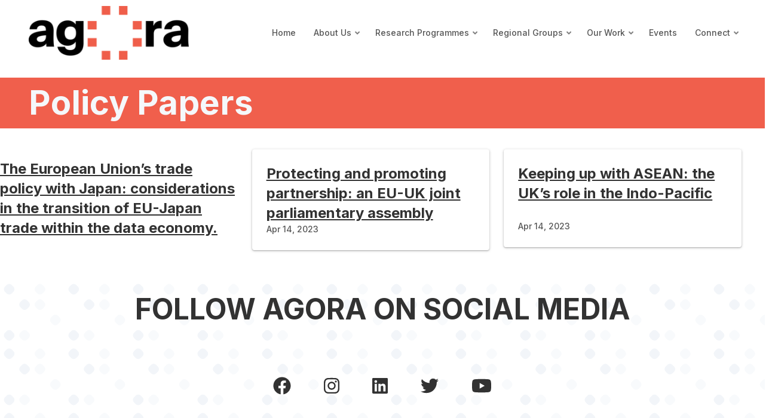

--- FILE ---
content_type: text/html; charset=UTF-8
request_url: https://www.agorathinktank.org/category/policy-papers
body_size: 6673
content:
<!DOCTYPE html>
<html lang="en" dir="ltr" prefix="content: http://purl.org/rss/1.0/modules/content/  dc: http://purl.org/dc/terms/  foaf: http://xmlns.com/foaf/0.1/  og: http://ogp.me/ns#  rdfs: http://www.w3.org/2000/01/rdf-schema#  schema: http://schema.org/  sioc: http://rdfs.org/sioc/ns#  sioct: http://rdfs.org/sioc/types#  skos: http://www.w3.org/2004/02/skos/core#  xsd: http://www.w3.org/2001/XMLSchema# ">
  <head>
    <meta charset="utf-8" />
<meta name="geo.position" content="&#039;; &#039;;" />
<link rel="canonical" href="https://www.agorathinktank.org/category/policy-papers" />
<meta property="og:country_name" content="England" />
<meta property="og:locale" content="en_GB" />
<meta name="Generator" content="Drupal 10 (https://www.drupal.org); Commerce 2" />
<meta name="MobileOptimized" content="width" />
<meta name="HandheldFriendly" content="true" />
<meta name="viewport" content="width=device-width, initial-scale=1.0" />
<link rel="icon" href="/sites/default/files/icon_0.jpg" type="image/jpeg" />

    <title>Policy Papers | Agora</title>
    <link rel="stylesheet" media="all" href="/sites/default/files/css/css_Fm-UEWz6fUQjdqZzJBcQgCTnJk-G1qT1R8iji2MMVWI.css?delta=0&amp;language=en&amp;theme=mltbase&amp;include=[base64]" />
<link rel="stylesheet" media="all" href="/sites/default/files/css/css_7mKVraDrkBqLM6vf2HWiL0XNciMGzn-ZI5jpeusalhU.css?delta=1&amp;language=en&amp;theme=mltbase&amp;include=[base64]" />
<link rel="stylesheet" media="all" href="/themes/contrib/mltbase/css/components/messages.css?su507q" />
<link rel="stylesheet" media="all" href="/sites/default/files/css/css_K8iXgdhJlWzs3YHf33JQrxKuRB2u6oXLoC3V7RxlTw4.css?delta=3&amp;language=en&amp;theme=mltbase&amp;include=[base64]" />
<link rel="stylesheet" media="all" href="//use.fontawesome.com/releases/v5.11.2/css/all.css" />
<link rel="stylesheet" media="all" href="//fonts.googleapis.com/css2?family=Inter:wght@100;200;300;400;500;600;700;800;900&amp;display=swap" />
<link rel="stylesheet" media="all" href="//fonts.googleapis.com/css?family=PT+Serif:400,700,400italic,700italic&amp;subset=latin,latin-ext" />
<link rel="stylesheet" media="all" href="//fonts.googleapis.com/css?family=Source+Code+Pro&amp;subset=latin,latin-ext" />
<link rel="stylesheet" media="all" href="/sites/default/files/css/css_ug9MnOEY1LpZJG8MsLFRsNwoEk0J_pD2cuPxTidmIoo.css?delta=8&amp;language=en&amp;theme=mltbase&amp;include=[base64]" />

    <script src="https://use.fontawesome.com/releases/v6.1.0/js/all.js" defer crossorigin="anonymous"></script>
<script src="https://use.fontawesome.com/releases/v6.1.0/js/v4-shims.js" defer crossorigin="anonymous"></script>

  </head>
  <body class="layout-no-sidebars mt-color-scheme-custom mt-pattern-pattern-3 mt-patterns-enabled mt-style-rounded mt-style-button-global mt-style-form-global mt-style-image-global mt-style-menu-global mt-style-custom-global mt-link-style-normal wide hff-54 pff-54 sff-54 slff-54 slideout-side-right transparent-header-active inverted-header-enabled page-view-id-categories-taxonomy-term page-view-type-taxonomy page-view-page-id-categories-taxonomy-term-default path-taxonomy">
        <a href="#main-content" class="visually-hidden focusable skip-link">
      Skip to main content
    </a>
    
      <div class="dialog-off-canvas-main-canvas" data-off-canvas-main-canvas>
    
<div class="page-container">

    
          <div class="header-container">

      
      
                                      <header role="banner" class="clearfix header region--bright-background fixed-width two-columns">
          <div class="container ">
                        <div class="clearfix header__container">
              <div class="row align-items-center">
                                  <div class="col-lg-3">
                                        <div class="clearfix header__section header-first">
                        <div class="region region-header-first">
    <div id="block-mltbase-branding" class="clearfix site-branding logo-enabled block block-system block-system-branding-block">
  
    
    <div class="logo-and-site-name-wrapper clearfix">
          <div class="logo">
        <a href="/" title="Home" rel="home" class="site-branding__logo">
          <img src="/sites/default/files/cropped-Website_logo_0_0.png" alt="Home" />
        </a>
      </div>
              </div>
</div>

  </div>

                    </div>
                                      </div>
                                                  <div class="col-lg-9">
                                        <div class="clearfix header__section header-second">
                        <div class="region region-header">
    <div id="block-mainnavigation-2" class="clearfix block block-superfish block-superfishmain">
  
    
      <div class="content">
      
<ul id="superfish-main" class="menu sf-menu sf-main sf-horizontal sf-style-none">
  
<li id="main-standardfront-page" class="sf-depth-1 sf-no-children"><a href="/" class="sf-depth-1">Home</a></li><li id="main-menu-link-content9278394e-0456-4ed1-9a40-68098c22d562" class="sf-depth-1 menuparent"><a href="/about" class="sf-depth-1 menuparent">About Us</a><ul><li id="main-menu-link-contentec1da292-7edb-4ad0-a0d7-391e1c2863e3" class="sf-depth-2 sf-no-children"><a href="/about/founding-narrative" class="sf-depth-2">Founding Narrative</a></li><li id="main-menu-link-contentef285916-e5e8-4a8c-b276-0c4dcd26ee8a" class="sf-depth-2 sf-no-children"><a href="/about/our-team" class="sf-depth-2">Our Team</a></li></ul></li><li id="main-views-viewviewsresearch-programmespage-1" class="sf-depth-1 menuparent"><a href="/research-programmes" class="sf-depth-1 menuparent">Research Programmes</a><ul><li id="main-menu-link-content8931f818-5b7e-4c69-9556-59f275bcdbdb" class="sf-depth-2 sf-no-children"><a href="/research-programmes/democracy-governance" class="sf-depth-2">Democracy and Governance</a></li><li id="main-menu-link-content477e1282-0a8a-42be-9d77-d9b44c34f130" class="sf-depth-2 sf-no-children"><a href="/research-programmes/defence-security" class="sf-depth-2">Defence and Security</a></li><li id="main-menu-link-content34296ec2-72b1-49bc-ae6b-399103b6abbc" class="sf-depth-2 sf-no-children"><a href="/research-programmes/energy-climate" class="sf-depth-2">Energy and Climate</a></li><li id="main-menu-link-content73b931c4-2cbc-4692-8637-07bf55941331" class="sf-depth-2 sf-no-children"><a href="/research-programmes/migration" class="sf-depth-2">Migration</a></li><li id="main-menu-link-content064dcce2-c7d9-4a56-b230-d2ad6323a7ab" class="sf-depth-2 sf-no-children"><a href="/research-programmes/working-group-transatlantic-relations" class="sf-depth-2">Working Group on Transatlantic Relations</a></li><li id="main-menu-link-content95296145-f0a1-41fc-a3e1-b8de52046f33" class="sf-depth-2 sf-no-children"><a href="/research-programmes/working-group-europe" class="sf-depth-2">Working Group on Europe</a></li></ul></li><li id="main-menu-link-content9dd72ce1-e0e6-4a9c-ab22-c5a5d7c9f2b6" class="sf-depth-1 menuparent"><a href="/regional-groups" class="sf-depth-1 menuparent">Regional Groups</a><ul><li id="main-menu-link-content7615736d-d801-46a5-a36e-6564cb898cf4" class="sf-depth-2 sf-no-children"><a href="/agora-london" class="sf-depth-2">Agora London</a></li><li id="main-menu-link-content45925e8f-36d2-4d4a-9745-a99c83bd54be" class="sf-depth-2 sf-no-children"><a href="/agora-northern-ireland" class="sf-depth-2">Agora Northern Ireland</a></li><li id="main-menu-link-content6f32968b-3b93-48a5-8521-c125b55338cf" class="sf-depth-2 sf-no-children"><a href="/agora-scotland" class="sf-depth-2">Agora Scotland</a></li><li id="main-menu-link-content2af3570c-f653-4616-941c-883b55c0e19f" class="sf-depth-2 sf-no-children"><a href="/agora-south-east" class="sf-depth-2">Agora South East</a></li><li id="main-menu-link-content9276999d-4f1a-4e2e-8cf6-880925430af8" class="sf-depth-2 sf-no-children"><a href="/agora-south-west" class="sf-depth-2">Agora South West</a></li></ul></li><li id="main-menu-link-contentfcd100c0-df37-454b-b89e-f130c1ceb567" class="active-trail sf-depth-1 menuparent"><a href="/our-work" class="sf-depth-1 menuparent">Our Work</a><ul><li id="main-menu-link-contente7bd6f8a-74ec-411d-9c3a-c9ea4345056f" class="sf-depth-2 sf-no-children"><a href="/blogs" class="sf-depth-2">Blogs</a></li><li id="main-menu-link-content427643e0-1a94-473b-ad49-1fc827665f0c" class="sf-depth-2 sf-no-children"><a href="/briefings" class="sf-depth-2">Briefings</a></li><li id="main-menu-link-content209c6b77-3f97-41c1-8d10-dc814b2e2f26" class="sf-depth-2 sf-no-children"><a href="/our-content-guidelines" class="sf-depth-2">Our Content Guidelines</a></li><li id="main-menu-link-content92cb2702-21d0-4a08-b7fa-b2a3ef52ef62" class="sf-depth-2 sf-no-children"><a href="/policy-papers" class="sf-depth-2">Policy Papers</a></li></ul></li><li id="main-views-viewviewseventspage-1" class="sf-depth-1 sf-no-children"><a href="/events" class="sf-depth-1">Events</a></li><li id="main-menu-link-contentc7b18a65-48fd-437c-b261-590d0217c104" class="sf-depth-1 menuparent"><a href="/contact" class="sf-depth-1 menuparent">Connect</a><ul><li id="main-menu-link-content6d430ca8-8632-4f1c-954b-280b26d5ea1c" class="sf-depth-2 sf-no-children"><a href="/contact/join-support" class="sf-depth-2">Join and Support</a></li><li id="main-menu-link-content8700ce3a-40e4-4f14-9543-0618c7d85ac9" class="sf-depth-2 sf-no-children"><a href="/contact/newsletter" title="Subscribe to our newsletter" class="sf-depth-2">Newsletter</a></li></ul></li>
</ul>

    </div>
  </div>

  </div>

                    </div>
                                      </div>
                                              </div>
            </div>
                      </div>
        </header>
              
    </div>
      
    
   
    
  
            <div class="internal-banner-container">
        
                <div id="hero-top" class="clearfix hero-top d-flex align-items-end region--colored-background ">
          <div class="container">
                        <div class="clearfix hero-top__container mt-no-opacity"
                              data-animate-effect="fadeInLeft"
              >
              <div class="row">
                <div class="col-12">
                  <div class="hero-top__section">
                      <div class="region region-hero-top">
    <div id="block-mltbase-page-title" class="clearfix block block-core block-page-title-block">
  
    
      
  <h1 class="title page-title">Policy Papers</h1>


      </div>

  </div>

                  </div>
                </div>
              </div>
            </div>
                      </div>
        </div>
              </div>
      
  
      <div class="system-messages clearfix">
      <div class="container">
        <div class="row">
          <div class="col-12">
              <div class="region region-system-messages">
    <div data-drupal-messages-fallback class="hidden"></div>

  </div>

          </div>
        </div>
      </div>
    </div>
  
  
  
        <div id="main-content" class="clearfix main-content region--dark-typography region--default-background region--no-separator">
      <div class="mlt-taxonomy-container">
        <div class="clearfix main-content__container">
          <div class="mltrow">
            <section class="mlt-col-12">
                            <div class="clearfix mlt_main-content__section mt-no-opacity"
                                  data-animate-effect="fadeIn"
                >
                                    <div class="region region-content">
    <div id="block-mltbase-content" class="clearfix block block-system block-system-main-block">
  
    
      <div class="content">
      <div class="views-element-container"><div class="view view-categories-taxonomy-term view-id-categories_taxonomy_term view-display-id-default js-view-dom-id-12163326650c956f594c347e9075b7078438c2ae699838fd4c5053f779bfdb31">
  
    
      <div class="view-header">
      <div about="/category/policy-papers" id="taxonomy-term-12" class="taxonomy-term vocabulary-categories">
  
    
  <div class="content">
    
  </div>
</div>

    </div>
      
      <div class="view-content">
      <div>
  
  <ul class="row list-unstyled mb-0">

          <li class="col-lg-4 col-md-6 views-row">


<article about="/node/186" class="node node--type-policy-paper node--promoted node--view-mode-mt-teaser-tile clearfix">
  <div class="node__container">
    <div class="node__main-content clearfix">
      <header class="node__header">
                  
                      <h2 class="node__title">
              <a href="/node/186" rel="bookmark"><span class="field field--name-title field--type-string field--label-hidden">The European Union’s trade policy with Japan: considerations in the transition of EU-Japan trade within the data economy.</span>
</a>
            </h2>
                    
                        </header>
                          
          </div>
          </div>
</article>
</li>
          <li class="col-lg-4 col-md-6 views-row">
  
<article about="/blog/protecting-and-promoting-partnership-eu-uk-joint-parliamentary-assembly" class="node node--type-mt-post node--promoted node--view-mode-mt-teaser-tile mt-mobile-layout-1-col region--default-background mt-style-custom-all">
  
  

        
            <div class="mt-tile-padding mt-teaser-tile-card">
        <div class="align-items-center mt-tile-margin">
                                                <h4 class="mt-0 mb-0 node__title">
                <a href="/blog/protecting-and-promoting-partnership-eu-uk-joint-parliamentary-assembly" rel="bookmark"><span class="field field--name-title field--type-string field--label-hidden">Protecting and promoting partnership: an EU-UK joint parliamentary assembly</span>
</a>
              </h4>
                                            </div>
     
              <div class="row teaser-tile-content-wrapper align-items-center">
                      <div class="teaser-tile-pre-content col-auto">
                              <div class="teaser-tile-pre-content-item">
                  Apr 14, 2023
                </div>
                                        </div>
          
          
                  </div>
      
      
          </div>
  </article>
</li>
          <li class="col-lg-4 col-md-6 views-row">
  
<article about="/blog/keeping-asean-uks-role-indo-pacific" class="node node--type-mt-post node--promoted node--view-mode-mt-teaser-tile mt-mobile-layout-1-col region--default-background mt-style-custom-all">
  
  

        
            <div class="mt-tile-padding mt-teaser-tile-card">
        <div class="align-items-center mt-tile-margin">
                                                <h4 class="mt-0 mb-0 node__title">
                <a href="/blog/keeping-asean-uks-role-indo-pacific" rel="bookmark"><span class="field field--name-title field--type-string field--label-hidden">Keeping up with ASEAN: the UK’s role in the Indo-Pacific</span>
</a>
              </h4>
                                            </div>
     
              <div class="row teaser-tile-content-wrapper align-items-center">
                      <div class="teaser-tile-pre-content col-auto">
                              <div class="teaser-tile-pre-content-item">
                  Apr 14, 2023
                </div>
                                        </div>
          
          
                  </div>
      
      
          </div>
  </article>
</li>
    
  </ul>

</div>

    </div>
  
      
          
      </div>
</div>

    </div>
  </div>

  </div>

                              </div>
                          </section>
                                  </div>
        </div>
      </div>
    </div>
    
  
          <div id="content-bottom-highlighted" class="clearfix content-bottom-highlighted region--pattern region--no-separator">
      <div class="container">
                <div class="clearfix content-bottom-highlighted__container mt-no-opacity"
                      data-animate-effect="fadeIn"
          >
          <div class="row">
            <div class="col-12">
              <div class="content-bottom-highlighted__section">
                  <div class="region region-content-bottom-highlighted">
    <div id="block-followagoraonsocialmedia" class="clearfix block block-block-content block-block-contente5e3cdb2-d986-49d7-bd7c-5e2d6dab1295">
  
      <h2 class="title">FOLLOW AGORA ON SOCIAL MEDIA</h2>
    
      <div class="content">
      
            <div class="clearfix text-formatted field field--name-body field--type-text-with-summary field--label-hidden field__item"><ul class="icons-list">
<li><a href="https://facebook.com/AgoraThinkTank" target="_blank"><i class="fab fa-facebook"><span class="sr-only">facebook</span></i></a></li>
<li><a href="https://instagram.com/AgoraThinkTank" target="_blank"><i class="fab fa-instagram"><span class="sr-only">instagram</span></i></a></li>
<li><a href="https://linkedin.com/company/agorathinktank/" target="_blank"><i class="fab fa-linkedin"><span class="sr-only">linkedin</span></i></a></li>
<li><a href="https://twitter.com/AgoraThinkTank" target="_blank"><i class="fab fa-twitter"><span class="sr-only">twitter</span></i></a></li>
<li><a href="https://www.youtube.com/channel/UCV0HEqDRNyfnyS7Ffaq-VaA" target="_blank"><i class="fab fa-youtube"><span class="sr-only">youtube</span></i></a></li>
</ul></div>
      
    </div>
  </div>

  </div>

              </div>
            </div>
          </div>
        </div>
              </div>
    </div>
      
  
  
  
  
  
  
    
  
          <div id="footer-top" class="clearfix footer-top one-region region--dark-background region--no-separator region--no-paddings">
      <div class="container">
                <div class="clearfix footer-top__container mt-style-custom-all"
          >
          <div class="row">
                          <div class="col-12">
                                <div class="clearfix footer-top__section footer-top-first">
                    <div class="region region-footer-top-first">
    <div id="block-footerlinks" class="clearfix block block-block-content block-block-content16c9a910-f35c-4942-9896-b22cdf34eea4">
  
    
      <div class="content">
      
            <div class="clearfix text-formatted field field--name-body field--type-text-with-summary field--label-hidden field__item"><ul class="icons-list">
<li><a href="https://www.linkedin.com/company/open-think-tank-network" itemprop="url"><span itemprop="name">Open Think Tank Network</span></a></li>
<li><a href="http://www.foraus.ch/" itemprop="url"><span itemprop="name">Foraus</span></a></li>
<li><a href="https://polis180.org/" itemprop="url"><span itemprop="name">Polis180</span></a></li>
<li><a href="https://www.pontothinktank.org/" itemprop="url"><span itemprop="name">Ponto</span></a></li>
<li><a href="/privacy-policy/" itemprop="url"><span itemprop="name">Privacy policy</span></a></li>
</ul></div>
      
    </div>
  </div>

  </div>

                </div>
                              </div>
                                  </div>
        </div>
              </div>
    </div>
      
  
  
  
  
    
        <div class="to-top region--default-background"><i class="fas fa-angles-up"></i></div>
    
</div>

  </div>

    
    <script type="application/json" data-drupal-selector="drupal-settings-json">{"path":{"baseUrl":"\/","pathPrefix":"","currentPath":"taxonomy\/term\/12","currentPathIsAdmin":false,"isFront":false,"currentLanguage":"en"},"pluralDelimiter":"\u0003","suppressDeprecationErrors":true,"multiselect":{"widths":375},"mltbase":{"purechatInit":{"purechatKey":""},"slideshowCaptionOpacity":0,"slideshowBackgroundOpacity":0.5,"sliderRevolutionFullWidthInit":{"slideshowFullWidthEffectTime":10000,"slideshowFullWidthInitialHeight":500,"slideshowFullWidthAutoHeight":0,"slideshowFullWidthNavigationStyle":"bullets","slideshowFullWidthBulletsPosition":"right","slideshowFullWidthTouchSwipe":"on"},"sliderRevolutionFullScreenInit":{"slideshowFullScreenEffectTime":10000,"slideshowFullScreenNavigationStyle":"bullets","slideshowFullScreenBulletsPosition":"right","slideshowFullScreenTouchSwipe":"on"},"sliderRevolutionBoxedWidthInit":{"slideshowBoxedWidthEffectTime":10000,"slideshowBoxedWidthInitialHeight":500,"slideshowBoxedWidthAutoHeight":0,"slideshowBoxedWidthNavigationStyle":"bullets","slideshowBoxedWidthBulletsPosition":"center","slideshowBoxedWidthTouchSwipe":"on"},"sliderRevolutionInternalBannerInit":{"slideshowInternalBannerEffectTime":10000,"slideshowInternalBannerInitialHeight":450,"slideshowInternalBannerAutoHeight":0,"slideshowInternalBannerNavigationStyle":"bullets","slideshowInternalBannerBulletsPosition":"left","slideshowInternalBannerLayout":"fullscreen","slideshowInternalBannerTouchSwipe":"on"},"sliderRevolutionInternalBannerCarouselInit":{"carouselInternalBannerInitialHeight":540,"carouselInternalBannerBulletsPosition":"center","carouselInternalBannerTouchSwipe":"on"},"owlCarouselProductsInit":{"owlProductsAutoPlay":1,"owlProductsEffectTime":5000},"owlCarouselAlbumsInit":{"owlAlbumsAutoPlay":1,"owlAlbumsEffectTime":5000},"owlCarouselArticlesInit":{"owlArticlesAutoPlay":1,"owlArticlesEffectTime":5000},"owlCarouselTestimonialsInit":{"owlTestimonialsAutoPlay":1,"owlTestimonialsEffectTime":5000},"owlCarouselRelatedNodesInit":{"owlRelatedNodesAutoPlay":0,"owlRelatedNodesEffectTime":5000},"owlCarouselCollectionsInit":{"owlCollectionsAutoPlay":0,"owlCollectionsEffectTime":5000},"owlCarouselTeamMembersInit":{"owlTeamMembersAutoPlay":1,"owlTeamMembersEffectTime":5000},"flexsliderInPageInit":{"inPageSliderEffect":"fade"},"flexsliderBreakingSliderInit":{"breakingEffect":"fade","breakingEffectTime":5000},"flexsliderMainInit":{"slideshowEffect":"fade","slideshowEffectTime":5000},"inPageNavigation":{"inPageNavigationOffset":69},"transparentHeader":{"transparentHeaderOpacity":0},"isotopeFiltersGridInit":{"isotopeFiltersText":"All","isotopeLayoutMode":"fitRows"},"slideoutInit":{"slideoutSide":"right","slideoutTouchSwipe":false}},"superfish":{"superfish-main":{"id":"superfish-main","sf":{"animation":{"opacity":"show","height":"show"},"speed":"fast"},"plugins":{"smallscreen":{"mode":"window_width","title":"Main navigation"},"supposition":true,"supersubs":true}}},"user":{"uid":0,"permissionsHash":"207db7b4075191817fc699ee674af48206a4e453f193b3f5f83df0dff6739e8b"}}</script>
<script src="/sites/default/files/js/js_XhxJQipCIB9p6NkQkCj5r1sqYYgy9DjS-Q4sSnAGVbE.js?scope=footer&amp;delta=0&amp;language=en&amp;theme=mltbase&amp;include=eJx1jkEOgzAMBD9E4EnIaZ1gKbaj2ID6-5YeAge4ze7IKycVhx1NGad08mhbHtKzG20hHrh4BMMpqrp5g9obklAhYxDYKIOTSleskQoGRlnDTu-M3pVrcK2XqMXpzDt8qpK4BRDi_6oFEvLB1ootkS1Tp7tuXnTD9ltAub2ZjaEUezVEufcH2RrtyVY1Ov76AvKdiOE"></script>

  <script defer src="https://static.cloudflareinsights.com/beacon.min.js/vcd15cbe7772f49c399c6a5babf22c1241717689176015" integrity="sha512-ZpsOmlRQV6y907TI0dKBHq9Md29nnaEIPlkf84rnaERnq6zvWvPUqr2ft8M1aS28oN72PdrCzSjY4U6VaAw1EQ==" data-cf-beacon='{"version":"2024.11.0","token":"9930ea77c4e24f068b65db64801b1eca","r":1,"server_timing":{"name":{"cfCacheStatus":true,"cfEdge":true,"cfExtPri":true,"cfL4":true,"cfOrigin":true,"cfSpeedBrain":true},"location_startswith":null}}' crossorigin="anonymous"></script>
</body>
</html>


--- FILE ---
content_type: text/css
request_url: https://www.agorathinktank.org/sites/default/files/css/css_ug9MnOEY1LpZJG8MsLFRsNwoEk0J_pD2cuPxTidmIoo.css?delta=8&language=en&theme=mltbase&include=eJxdklFywzAIRC8Ump_2QLK0dpiRhAdwPOnpKzup7OSPfYBYGMUczB7XIRgu8RkXmIUJ9q-rpJYTRYu0hMy_uJTsW8s1VC7BQVOWIeSOBxE31zB3EiWLUlzMpXQ4SvWwwqSAotkbN-JEP98fbHYyKI8f2GTRiNiMzio99zRF5o_MdeqYK81tP6rhzlNwlnpK3aGORDeEBO08S3w9BLsBfljtx-pABs6ggrrQymmCHymnKEt1SrIeM_fzngWNjJze0Z2xUtkiR4NK3ob0km0dPSl3aD0suZDLfJKSnQ-9v90K2n6i3FaxZYaObLd2D_aLPcxRnl9kq7W9w76anSXjD3t53fk
body_size: 3263
content:
/* @license GPL-2.0-or-later https://www.drupal.org/licensing/faq */
.path-admin .mt-no-opacity{opacity:1;filter:alpha(opacity=100);}
:root{--mt-color-base:#555;--mt-color-base-dark:#323232;--mt-color-base-light:#555;--mt-color-base-contrast:#F6F9FC;--mt-color-base-value:50,50,50;--mt-color-base-contrast-value:246,249,252;--mt-color-primary:hsl(7,85%,62%);--mt-color-primary-dark:hsl(7,85%,40%);--mt-color-primary-light:hsl(7,85%,57%);--mt-color-primary-contrast:var(--mt-color-base-contrast);--mt-color-primary-value:7,85%,47%;--mt-color-primary-dark-value:7,85%,40%;--mt-color-primary-light-value:7,85%,57%;--mt-color-primary-contrast-value:var(--mt-color-base-contrast-value);--mt-color-primary-filter:invert(17%) sepia(84%) saturate(5637%) hue-rotate(250deg) brightness(100%) contrast(100%);--mt-color-secondary:hsl(0,0%,0%);--mt-color-secondary-dark:hsl(0,0%,40%);--mt-color-secondary-light:hsl(0,0%,90%);--mt-color-secondary-contrast:var(--mt-color-base-contrast);--mt-color-secondary-value:0,0%,47%;--mt-color-dark-colored:hsl(7,85%,37%);--mt-color-dark-colored-contrast:var(--mt-color-base-contrast);--mt-color-dark-colored-value:7,85%,37%;--mt-color-dark-colored-contrast-value:var(--mt-color-base-contrast-value);--mt-color-accent:#eee;--mt-color-accent-dark:#f8f9fb;--mt-color-accent-light:#f8f9fb;--mt-color-accent-contrast:var(--mt-color-base);--mt-color-accent-contrast-value:var(--mt-color-base-value);--mt-color-tint:#f6f6f6;--mt-color-tint-contrast:var(--mt-color-base);--mt-color-tint-contrast-value:var(--mt-color-base-value);--mt-color-shade:hsl(225,6%,13%);--mt-color-shade-contrast:var(--mt-color-base-contrast);--mt-color-shade-contrast-value:var(--mt-color-base-contrast-value);--mt-color-colored:var(--mt-color-primary);--mt-color-colored-light:var(--mt-color-primary-light);--mt-color-colored-contrast:var(--mt-color-primary-contrast);--mt-color-colored-value:var(--mt-color-primary-value);--mt-color-colored-contrast-value:var(--mt-color-primary-contrast-value);--mt-color-bright:#ffffff;--mt-color-bright-contrast:var(--mt-color-base);--mt-color-bright-value:255,255,255;--mt-color-bright-contrast-value:var(--mt-color-base-value);--mt-color-dark:#000000;--mt-color-dark-contrast:var(--mt-color-base-contrast);--mt-color-dark-contrast-value:var(--mt-color-base-contrast-value);--mt-color-pattern:#ffffff;--mt-color-pattern-contrast:var(--mt-color-base);--mt-color-pattern-contrast-value:var(--mt-color-base-value);--mt-color-default:#ffffff;--mt-color-default-light:#ffffff;--mt-color-default-contrast:var(--mt-color-base);--mt-color-default-value:234,241,245;--mt-color-default-contrast-value:var(--mt-color-base-value);--mt-color-success:#3E9300;--mt-color-success-dark:#547f1f;--mt-color-success-contrast:#ffffff;--mt-color-danger:#CC0000;--mt-color-danger-dark:#980a00;--mt-color-danger-contrast:#ffffff;--mt-color-warning:#EA9900;--mt-color-warning-dark:#e2630b;--mt-color-warning-contrast:#ffffff;--mt-form-border:rgba(var(--mt-color-base-value),0.2);--mt-form-border-contrast:rgba(var(--mt-color-base-contrast-value),0.4);--mt-form-border-focus:var(--mt-color-primary);--mt-form-border-focus-contrast:rgba(var(--mt-color-base-contrast-value),1);--mt-form-color:var(--mt-color-base);--mt-form-color-contrast:var(--mt-color-base-contrast);--mt-form-label-color:rgba(var(--mt-color-base-value),0.9);--mt-form-placeholder:rgba(var(--mt-color-base-value),0.5);--mt-form-placeholder-contrast:rgba(var(--mt-color-base-contrast-value),0.5);--mt-active-cell:hsla(var(--mt-color-primary-value),0.12);}
.mt-style-sharp,:root .mt-style-button-sharp{--mt-button-border-radius:0;--mt-button-collapsible-border-radius:0;--mt-button-card-border-radius:0;--mt-button-icon-border-radius:0;--mt-button-overlay-icon-border-radius:0;--mt-button-to-top-border-radius:0;}.mt-style-oval,:root .mt-style-button-oval{--mt-button-border-radius:50px;--mt-button-collapsible-border-radius:4px 4px 0 0;--mt-button-card-border-radius:25px;--mt-button-icon-border-radius:4px;--mt-button-overlay-icon-border-radius:100px;--mt-button-to-top-border-radius:100px;}.mt-style-rounded,:root .mt-style-button-rounded{--mt-button-border-radius:4px;--mt-button-collapsible-border-radius:4px 4px 0 0;--mt-button-card-border-radius:4px;--mt-button-icon-border-radius:4px;--mt-button-overlay-icon-border-radius:100px;--mt-button-to-top-border-radius:4px;}a.mt-button,.mt-button > a,button.mt-button,input[type="submit"],input[type="reset"],input[type="button"],.mt-count-down__button,.col-12 .view > .more-link a,.product-content .flag-anon-message > span,.menu.cta-active > li:last-child > a,.mt-collapse-button,a.mt-button:before,.mt-button > a:before,button.mt-button:before,.menu.cta-active > li:last-child > a:before{-webkit-border-radius:var(--mt-button-border-radius);-moz-border-radius:var(--mt-button-border-radius);border-radius:var(--mt-button-border-radius);}.mt-collapse .card{-webkit-border-radius:var(--mt-button-card-border-radius);-moz-border-radius:var(--mt-button-card-border-radius);border-radius:var(--mt-button-card-border-radius);}.collapsible-sticky-footer-trigger .mt-button,.collapsible-block__trigger a{-webkit-border-radius:var(--mt-button-collapsible-border-radius);-moz-border-radius:var(--mt-button-collapsible-border-radius);border-radius:var(--mt-button-collapsible-border-radius);}.overlay-icon{-webkit-border-radius:var(--mt-button-overlay-icon-border-radius);-moz-border-radius:var(--mt-button-overlay-icon-border-radius);border-radius:var(--mt-button-overlay-icon-border-radius);}ul.icons-list.icons-list--bordered li a{-webkit-border-radius:var(--mt-button-icon-border-radius);-moz-border-radius:var(--mt-button-icon-border-radius);border-radius:var(--mt-button-icon-border-radius);}.to-top{-webkit-border-radius:var(--mt-button-to-top-border-radius);-moz-border-radius:var(--mt-button-to-top-border-radius);border-radius:var(--mt-button-to-top-border-radius);}
:root{--mt-oval-radius:30px;--mt-rounded-radius:4px;}.mt-style-sharp input.form-text,.mt-style-sharp .collapse-group,.mt-style-sharp input.form-tel,.mt-style-sharp input.form-email,.mt-style-sharp input.form-url,.mt-style-sharp input.form-search,.mt-style-sharp input.form-file,.mt-style-sharp input.form-number,.mt-style-sharp input.form-color,.mt-style-sharp input.form-date,.mt-style-sharp input.form-time,.mt-style-sharp textarea,.mt-style-sharp fieldset,.mt-style-sharp details,.mt-style-sharp select,.mt-style-sharp table,.mt-style-sharp .progress,.mt-style-sharp .table-responsive,.mt-style-sharp .cart-block--contents__items,.mt-style-sharp .block-mailchimp-signup .form-actions input[type="submit"],.mt-style-sharp .block-search .form-actions:after{-webkit-border-radius:0;-moz-border-radius:0;border-radius:0;}.mt-style-sharp table tbody tr:last-child th:first-child{-webkit-border-bottom-left-radius:0;-moz-border-bottom-left-radius:0;border-bottom-left-radius:0;}.mt-style-oval input.form-text,.mt-style-oval .collapse-group,.mt-style-oval input.form-tel,.mt-style-oval input.form-email,.mt-style-oval input.form-url,.mt-style-oval input.form-search,.mt-style-oval input.form-file,.mt-style-oval input.form-number,.mt-style-oval input.form-color,.mt-style-oval input.form-date,.mt-style-oval input.form-time,.mt-style-oval select,.mt-style-oval .progress,.mt-style-oval .block-mailchimp-signup .form-actions input[type="submit"],.mt-style-oval .block-search .form-actions:after,.mt-style-oval textarea{-webkit-border-radius:var(--mt-oval-radius);-moz-border-radius:var(--mt-oval-radius);border-radius:var(--mt-oval-radius);}.mt-style-oval table tbody tr:last-child th:first-child{-webkit-border-bottom-left-radius:var(--mt-rounded-radius);-moz-border-bottom-left-radius:var(--mt-rounded-radius);border-bottom-left-radius:var(--mt-rounded-radius);}.mt-style-oval input.form-text,.mt-style-oval input.form-tel,.mt-style-oval input.form-email,.mt-style-oval input.form-url,.mt-style-oval input.form-search,.mt-style-oval input.form-file,.mt-style-oval input.form-number,.mt-style-oval input.form-color,.mt-style-oval input.form-date,.mt-style-oval input.form-time,.mt-style-oval select,.mt-style-oval textarea{padding-left:20px;padding-right:20px;}.mt-style-oval fieldset,.mt-style-oval table,.mt-style-oval .table-responsive,.mt-style-oval .cart-block--contents__items,.mt-style-oval details{-webkit-border-radius:var(--mt-rounded-radius);-moz-border-radius:var(--mt-rounded-radius);border-radius:var(--mt-rounded-radius);}.mt-style-rounded input.form-text,.mt-style-rounded .collapse-group,.mt-style-rounded input.form-tel,.mt-style-rounded input.form-email,.mt-style-rounded input.form-url,.mt-style-rounded input.form-search,.mt-style-rounded input.form-file,.mt-style-rounded input.form-number,.mt-style-rounded input.form-color,.mt-style-rounded input.form-date,.mt-style-rounded input.form-time,.mt-style-rounded textarea,.mt-style-rounded fieldset,.mt-style-rounded details,.mt-style-rounded select,.mt-style-rounded table,.mt-style-rounded .progress,.mt-style-rounded .table-responsive,.mt-style-rounded .cart-block--contents__items,.mt-style-rounded .block-mailchimp-signup .form-actions input[type="submit"],.mt-style-rounded .block-search .form-actions:after{-webkit-border-radius:var(--mt-rounded-radius);-moz-border-radius:var(--mt-rounded-radius);border-radius:var(--mt-rounded-radius);}.mt-style-rounded table tbody tr:last-child th:first-child{-webkit-border-bottom-left-radius:var(--mt-rounded-radius);-moz-border-bottom-left-radius:var(--mt-rounded-radius);border-bottom-left-radius:var(--mt-rounded-radius);}.mt-style-form-sharp input.form-text,.mt-style-form-sharp .collapse-group,.mt-style-form-sharp input.form-tel,.mt-style-form-sharp input.form-email,.mt-style-form-sharp input.form-url,.mt-style-form-sharp input.form-search,.mt-style-form-sharp input.form-file,.mt-style-form-sharp input.form-number,.mt-style-form-sharp input.form-color,.mt-style-form-sharp input.form-date,.mt-style-form-sharp input.form-time,.mt-style-form-sharp textarea,.mt-style-form-sharp fieldset,.mt-style-form-sharp details,.mt-style-form-sharp select,.mt-style-form-sharp table,.mt-style-form-sharp .progress,.mt-style-form-sharp .table-responsive,.mt-style-form-sharp .cart-block--contents__items,.mt-style-form-sharp .block-mailchimp-signup .form-actions input[type="submit"],.mt-style-form-sharp .block-search .form-actions:after{-webkit-border-radius:0;-moz-border-radius:0;border-radius:0;}.mt-style-form-sharp table tbody tr:last-child th:first-child{-webkit-border-bottom-left-radius:0;-moz-border-bottom-left-radius:0;border-bottom-left-radius:0;}.mt-style-form-oval input.form-text,.mt-style-form-oval .collapse-group,.mt-style-form-oval input.form-tel,.mt-style-form-oval input.form-email,.mt-style-form-oval input.form-url,.mt-style-form-oval input.form-search,.mt-style-form-oval input.form-file,.mt-style-form-oval input.form-number,.mt-style-form-oval input.form-color,.mt-style-form-oval input.form-date,.mt-style-form-oval input.form-time,.mt-style-form-oval select,.mt-style-form-oval .progress,.mt-style-form-oval .block-mailchimp-signup .form-actions input[type="submit"],.mt-style-form-oval .block-search .form-actions:after,.mt-style-form-oval textarea{-webkit-border-radius:var(--mt-oval-radius);-moz-border-radius:var(--mt-oval-radius);border-radius:var(--mt-oval-radius);}.mt-style-form-oval input.form-text,.mt-style-form-oval input.form-tel,.mt-style-form-oval input.form-email,.mt-style-form-oval input.form-url,.mt-style-form-oval input.form-search,.mt-style-form-oval input.form-file,.mt-style-form-oval input.form-number,.mt-style-form-oval input.form-color,.mt-style-form-oval input.form-date,.mt-style-form-oval input.form-time,.mt-style-form-oval select,.mt-style-form-oval textarea{padding-left:20px;padding-right:20px;}.mt-style-form-oval table tbody tr:last-child th:first-child{-webkit-border-bottom-left-radius:var(--mt-rounded-radius);-moz-border-bottom-left-radius:var(--mt-rounded-radius);border-bottom-left-radius:var(--mt-rounded-radius);}.mt-style-form-oval fieldset,.mt-style-form-oval table,.mt-style-form-oval .table-responsive,.mt-style-form-oval .cart-block--contents__items,.mt-style-form-oval details{-webkit-border-radius:var(--mt-rounded-radius);-moz-border-radius:var(--mt-rounded-radius);border-radius:var(--mt-rounded-radius);}.mt-style-form-rounded input.form-text,.mt-style-form-rounded .collapse-group,.mt-style-form-rounded input.form-tel,.mt-style-form-rounded input.form-email,.mt-style-form-rounded input.form-url,.mt-style-form-rounded input.form-search,.mt-style-form-rounded input.form-file,.mt-style-form-rounded input.form-number,.mt-style-form-rounded input.form-color,.mt-style-form-rounded input.form-date,.mt-style-form-rounded input.form-time,.mt-style-form-rounded textarea,.mt-style-form-rounded fieldset,.mt-style-form-rounded details,.mt-style-form-rounded select,.mt-style-form-rounded table,.mt-style-form-rounded .progress,.mt-style-form-rounded .table-responsive,.mt-style-form-rounded .cart-block--contents__items,.mt-style-form-rounded
  .block-mailchimp-signup
  .form-actions
  input[type="submit"],.mt-style-form-rounded .block-search .form-actions:after{-webkit-border-radius:var(--mt-rounded-radius);-moz-border-radius:var(--mt-rounded-radius);border-radius:var(--mt-rounded-radius);}.mt-style-form-rounded table tbody tr:last-child th:first-child{-webkit-border-bottom-left-radius:var(--mt-rounded-radius);-moz-border-bottom-left-radius:var(--mt-rounded-radius);border-bottom-left-radius:var(--mt-rounded-radius);}
.mt-style-sharp,:root .mt-style-image-sharp{--mt-image-border-radius:0;}.mt-style-oval,:root .mt-style-image-oval{--mt-image-border-radius:10px;}.mt-style-rounded,:root .mt-style-image-rounded{--mt-image-border-radius:4px;}img,.overlay,.in-page-images-carousel .slides li a:after,.video-item > a:before,.slider-revolution-video-gallery .tp-revslider-slidesli,.tp-thumbs .tp-thumb-image,.tp-thumbs .tp-thumb-over,.field--name-field-mt-hft-feature .field--name-field-mt-highlight-image,.field--name-field-mt-hft-feature .field--name-field-mt-highlight-image img,.field--name-field-mt-hft-feature .field--name-field-mt-highlight-image .overlay,.node--view-mode-mt-teaser-tile-image,.node--view-mode-mt-featured-teaser{-webkit-border-radius:var(--mt-image-border-radius);-moz-border-radius:var(--mt-image-border-radius);border-radius:var(--mt-image-border-radius);}.feature-item__image .overlay-inner{border-bottom-right-radius:var(--mt-image-border-radius);border-bottom-left-radius:var(--mt-image-border-radius);}
.mt-style-sharp .sf-menu ul{-webkit-border-radius:0;-moz-border-radius:0;border-radius:0;}.mt-style-oval .sf-menu ul{-webkit-border-radius:12px;-moz-border-radius:12px;border-radius:12px;}.mt-style-oval .sf-accordion ul > li:first-child > a,.mt-style-oval .sf-accordion ul > li:last-child > a,.mt-style-oval .sf-accordion ul{-webkit-border-radius:0;-moz-border-radius:0;border-radius:0;}.mt-style-rounded .sf-menu ul{-webkit-border-radius:4px;-moz-border-radius:4px;border-radius:4px;}.mt-style-menu-sharp .sf-menu ul{-webkit-border-radius:0;-moz-border-radius:0;border-radius:0;}.mt-style-menu-oval .sf-menu ul{-webkit-border-radius:12px;-moz-border-radius:12px;border-radius:12px;}.mt-style-menu-rounded .sf-menu ul{-webkit-border-radius:4px;-moz-border-radius:4px;border-radius:4px;}
.mt-link-style-animated-icon .mt-link-stylable{margin:0 0 10px 0px;display:inline-block;background-color:transparent;padding:0;border:none;font-weight:500;text-decoration:none;position:relative;padding-left:25px;}.mt-link-style-animated-icon .mt-link-stylable:hover{padding-left:40px;}.mt-link-style-animated-icon .mt-link-stylable:before{width:15px;height:1px;content:"";position:absolute;left:0;top:50%;-webkit-transition:all 0.2s ease-in-out;-moz-transition:all 0.2s ease-in-out;-ms-transition:all 0.2s ease-in-out;-o-transition:all 0.2s ease-in-out;transition:all 0.2s ease-in-out;}.mt-link-style-animated-icon .mt-link-stylable:hover:before{width:30px;}.mt-link-style-animated-icon .region--default-background .mt-link-stylable:before{background-color:var(--mt-color-default-contrast);}.mt-link-style-animated-icon .region--bright-background .mt-link-stylable:before{background-color:var(--mt-color-bright-contrast);}.mt-link-style-animated-icon .region--accent-background .mt-link-stylable:before{background-color:var(--mt-color-accent-contrast);}.mt-link-style-animated-icon .region--tint-background .mt-link-stylable:before{background-color:var(--mt-color-tint-contrast);}.mt-link-style-animated-icon .region--shade-background .mt-link-stylable:before{background-color:var(--mt-color-shade-contrast);}.mt-link-style-animated-icon .region--colored-background .mt-link-stylable:before{background-color:var(--mt-color-colored-contrast);}.mt-link-style-animated-icon .region--dark-colored-background .mt-link-stylable:before{background-color:var(--mt-color-dark-colored-contrast);}.mt-link-style-animated-icon .region--dark-background .mt-link-stylable:before{background-color:var(--mt-color-dark-contrast);}.mt-link-style-animated-icon .region--pattern .mt-link-stylable:before{background-color:var(--mt-color-pattern-contrast);}.mt-link-style-animated-icon-2 .mt-link-stylable{margin:0 0 10px 0px;display:inline-block;background-color:transparent;padding:0;border:none;font-weight:500;text-decoration:none;position:relative;display:-ms-flexbox;display:flex;-ms-flex-align:center;align-items:center;}.mt-link-style-animated-icon-2 .mt-link-stylable:after{font-family:'Font Awesome 5 Free','Font Awesome 5 Pro';content:"\f30b";font-weight:900;-webkit-transition:all 0.3s;-moz-transition:all 0.3s;-ms-transition:all 0.3s;-o-transition:all 0.3s;transition:all 0.3s;-webkit-transition-delay:0s;transition-delay:0s;font-size:20px;position:relative;left:10px;top:1px;}.mt-link-style-animated-icon-2 .mt-link-stylable:hover:after{left:15px;}.mt-link-style-animated-underline-1 .mt-link-stylable{padding-bottom:8px;position:relative;text-decoration:none;display:inline-block;}.mt-link-style-animated-underline-1 .mt-link-stylable:hover{text-decoration:none;}.mt-link-style-animated-underline-1 .mt-link-stylable:after{content:"";position:absolute;bottom:0;left:0;width:100%;height:2px;-webkit-transition:all 0.1s ease-in-out;-moz-transition:all 0.1s ease-in-out;-ms-transition:all 0.1s ease-in-out;-o-transition:all 0.1s ease-in-out;transition:all 0.1s ease-in-out;}.mt-link-style-animated-underline-1 .region--colored-background .mt-link-stylable:after{background-color:var(--mt-color-colored-contrast);}.mt-link-style-animated-underline-1 .mt-link-stylable:hover:after{left:-3%;width:106%;}.mt-link-style-animated-underline-2 .mt-link-stylable{padding-bottom:8px;position:relative;text-decoration:none;display:inline-block;}.mt-link-style-animated-underline-2 .mt-link-stylable:hover{text-decoration:none;}.mt-link-style-animated-underline-2 .mt-link-stylable:after{content:"";position:absolute;bottom:0;left:0;width:0%;height:2px;-webkit-animation-name:borderOut;animation-name:borderOut;-webkit-animation-duration:0.3s;animation-duration:0.3s;-webkit-animation-fill-mode:both;animation-fill-mode:both;}.mt-link-style-animated-underline-2 .region--colored-background .mt-link-stylable:after{background-color:var(--mt-color-colored-contrast);}.mt-link-style-animated-underline-2 .mt-link-stylable:hover:after{width:100%;-webkit-animation-name:borderIn;animation-name:borderIn;-webkit-animation-duration:0.3s;animation-duration:0.3s;-webkit-animation-fill-mode:both;animation-fill-mode:both;}@-webkit-keyframes borderIn{0%{width:0%;}100%{width:100%;}}@keyframes borderIn{0%{width:0;}100%{width:100%;}}@-webkit-keyframes borderOut{0%{width:100%;left:0;}100%{width:0%;left:100%;}}@keyframes borderOut{0%{width:100%;left:0;}100%{width:0%;left:100%;}}.mt-link-style-animated-underline-3 .mt-link-stylable{position:relative;text-decoration:none;display:inline-block;z-index:1;}.mt-link-style-animated-underline-3 .mt-link-stylable:before{content:"";width:0;height:4px;position:absolute;top:50%;margin-top:-2px;z-index:-1;left:50%;-webkit-transition:all 0.2s ease-in-out;-moz-transition:all 0.2s ease-in-out;-ms-transition:all 0.2s ease-in-out;-o-transition:all 0.2s ease-in-out;transition:all 0.2s ease-in-out;-ms-transform:translateX(0);-webkit-transform:translateX(0);transform:translateX(0);}.mt-link-style-animated-underline-3 .region--colored-background .mt-link-stylable:before{background-color:var(--mt-color-colored-contrast);}.mt-link-style-animated-underline-3 .mt-link-stylable:hover:before{width:100%;left:0px;}.mt-link-style-animated-background-1 .mt-link-stylable{position:relative;text-decoration:none;z-index:1;}.mt-link-style-animated-background-1 .mt-link-stylable:hover,.mt-link-style-animated-background-1 .mt-link-stylable:focus{color:var(--mt-color-secondary-contrast);text-decoration:none;}.mt-link-style-animated-background-1 .mt-link-stylable:before{content:"";z-index:-1;position:absolute;width:100%;height:0;left:0;top:50%;-webkit-transition:all 0.1s ease-in-out;-moz-transition:all 0.1s ease-in-out;-ms-transition:all 0.1s ease-in-out;-o-transition:all 0.1s ease-in-out;transition:all 0.1s ease-in-out;}.mt-link-style-animated-background-1 .mt-link-stylable:hover:before,.mt-link-style-animated-background-1 .mt-link-stylable:focus:before{height:100%;top:0;}.mt-link-style-animated-background-1 .region--colored-background .mt-link-stylable:before{background-color:var(--mt-color-colored-contrast);}.mt-link-style-animated-background-1 .region--colored-background .mt-link-stylable:hover,.mt-link-style-animated-background-1 .region--colored-background .mt-link-stylable:focus{color:var(--mt-color-colored);}.mt-link-style-animated-background-2 .mt-link-stylable{position:relative;text-decoration:none;z-index:1;}.mt-link-style-animated-background-2 .mt-link-stylable:hover,.mt-link-style-animated-background-2 .mt-link-stylable:focus{text-decoration:none;color:var(--mt-color-secondary-contrast);}.mt-link-style-animated-background-2 .mt-link-stylable:after{content:"";z-index:-1;position:absolute;left:-2%;width:0%;bottom:0;height:100%;-webkit-animation-name:backgroundOut;animation-name:backgroundOut;-webkit-animation-duration:0.2s;animation-duration:0.2s;-webkit-animation-fill-mode:both;animation-fill-mode:both;}.mt-link-style-animated-background-2 .mt-link-stylable:hover:after,.mt-link-style-animated-background-2 .mt-link-stylable:focus:after{width:104%;-webkit-animation-name:backgroundIn;animation-name:backgroundIn;-webkit-animation-duration:0.2s;animation-duration:0.2s;-webkit-animation-fill-mode:both;animation-fill-mode:both;}.mt-link-style-animated-background-2 .region--colored-background .mt-link-stylable:after{background-color:var(--mt-color-colored-contrast);}.mt-link-style-animated-background-2 .region--colored-background .mt-link-stylable:hover,.mt-link-style-animated-background-2 .region--colored-background .mt-link-stylable:focus{color:var(--mt-color-colored);}@-webkit-keyframes backgroundIn{0%{width:0%;}100%{width:104%;}}@keyframes backgroundIn{0%{width:0;}100%{width:104%;}}@-webkit-keyframes backgroundOut{0%{width:104%;left:-2%;}100%{width:0%;left:100%;}}@keyframes backgroundOut{0%{width:104%;left:-2%;}100%{width:0%;left:100%;}}.mt-link-style-animated-background-3 .mt-link-stylable{position:relative;text-decoration:none;z-index:1;}.mt-link-style-animated-background-3 .mt-link-stylable:hover,.mt-link-style-animated-background-3 .mt-link-stylable:focus{color:var(--mt-color-secondary-contrast);text-decoration:none;}.mt-link-style-animated-background-3 .mt-link-stylable:before{content:"";z-index:-1;position:absolute;width:100%;height:2px;left:0;bottom:0;-webkit-transition:all 0.1s ease-in-out;-moz-transition:all 0.1s ease-in-out;-ms-transition:all 0.1s ease-in-out;-o-transition:all 0.1s ease-in-out;transition:all 0.1s ease-in-out;}.mt-link-style-animated-background-3 .mt-link-stylable:hover:before,.mt-link-style-animated-background-3 .mt-link-stylable:focus:before{height:100%;}.mt-link-style-animated-background-3 .region--colored-background .mt-link-stylable:before{background-color:var(--mt-color-colored-contrast);}.mt-link-style-animated-background-3 .region--colored-background .mt-link-stylable:hover,.mt-link-style-animated-background-3 .region--colored-background .mt-link-stylable:focus{color:var(--mt-color-colored);}
.mt-style-sharp,:root .mt-style-custom-sharp{--mt-custom-element-border-radius:0px;--mt-custom-element-border-radius-large:0px;}.mt-style-oval,:root .mt-style-custom-oval{--mt-custom-element-border-radius:20px;--mt-custom-element-border-radius-large:100px;}.mt-style-rounded,:root .mt-style-custom-rounded{--mt-custom-element-border-radius:4px;--mt-custom-element-border-radius-large:15px;}.mt-style-custom-all{-webkit-border-radius:var(--mt-custom-element-border-radius);-moz-border-radius:var(--mt-custom-element-border-radius);border-radius:var(--mt-custom-element-border-radius);}.mt-style-custom-tl{-webkit-border-top-left-radius:var(--mt-custom-element-border-radius);-moz-border-top-left-radius:var(--mt-custom-element-border-radius);border-top-left-radius:var(--mt-custom-element-border-radius);}.mt-style-custom-tr{-webkit-border-top-right-radius:var(--mt-custom-element-border-radius);-moz-border-top-right-radius:var(--mt-custom-element-border-radius);border-top-right-radius:var(--mt-custom-element-border-radius);}.mt-style-custom-bl{-webkit-border-bottom-left-radius:var(--mt-custom-element-border-radius);-moz-border-bottom-left-radius:var(--mt-custom-element-border-radius);border-bottom-left-radius:var(--mt-custom-element-border-radius);}.mt-style-custom-br{-webkit-border-bottom-right-radius:var(--mt-custom-element-border-radius);-moz-border-bottom-right-radius:var(--mt-custom-element-border-radius);border-bottom-right-radius:var(--mt-custom-element-border-radius);}.mt-style-custom-all-large{-webkit-border-radius:var(--mt-custom-element-border-radius-large);-moz-border-radius:var(--mt-custom-element-border-radius-large);border-radius:var(--mt-custom-element-border-radius-large);}.mt-style-custom-tl-large{-webkit-border-top-left-radius:var(--mt-custom-element-border-radius-large);-moz-border-top-left-radius:var(--mt-custom-element-border-radius-large);border-top-left-radius:var(--mt-custom-element-border-radius-large);}.mt-style-custom-tr-large{-webkit-border-top-right-radius:var(--mt-custom-element-border-radius-large);-moz-border-top-right-radius:var(--mt-custom-element-border-radius-large);border-top-right-radius:var(--mt-custom-element-border-radius-large);}.mt-style-custom-bl-large{-webkit-border-bottom-left-radius:var(--mt-custom-element-border-radius-large);-moz-border-bottom-left-radius:var(--mt-custom-element-border-radius-large);border-bottom-left-radius:var(--mt-custom-element-border-radius-large);}.mt-style-custom-br-large{-webkit-border-bottom-right-radius:var(--mt-custom-element-border-radius-large);-moz-border-bottom-right-radius:var(--mt-custom-element-border-radius-large);border-bottom-right-radius:var(--mt-custom-element-border-radius-large);}
.ui-dialog .ui-dialog-titlebar{background-color:var(--mt-color-tint);border-color:var(--mt-color-tint);}


--- FILE ---
content_type: image/svg+xml
request_url: https://www.agorathinktank.org/themes/contrib/mltbase/images/bg-pattern-3.svg
body_size: -159
content:
<svg width="108" height="108" viewBox="0 0 108 108" fill="none" xmlns="http://www.w3.org/2000/svg">
<rect width="108" height="108" fill="white"/>
<rect x="4" y="15.3703" width="16.08" height="16.08" rx="6" transform="rotate(-45 4 15.3703)" fill="#F2F5F9"/>
<rect x="55.4811" y="15.3703" width="16.08" height="16.08" rx="6" transform="rotate(-45 55.4811 15.3703)" fill="#F2F5F9" fill-opacity="0.5"/>
<rect x="29.7406" y="41.1108" width="16.08" height="16.08" rx="6" transform="rotate(-45 29.7406 41.1108)" fill="#F2F5F9"/>
<rect x="55.4811" y="41.1108" width="16.08" height="16.08" rx="6" transform="rotate(-45 55.4811 41.1108)" fill="#F2F5F9" fill-opacity="0.5"/>
<rect x="81.2216" y="66.8514" width="16.08" height="16.08" rx="6" transform="rotate(-45 81.2216 66.8514)" fill="#F2F5F9" fill-opacity="0.5"/>
<rect x="4" y="92.5919" width="16.08" height="16.08" rx="6" transform="rotate(-45 4 92.5919)" fill="#F2F5F9"/>
<rect x="29.7406" y="92.5919" width="16.08" height="16.08" rx="6" transform="rotate(-45 29.7406 92.5919)" fill="#F2F5F9" fill-opacity="0.5"/>
</svg>
